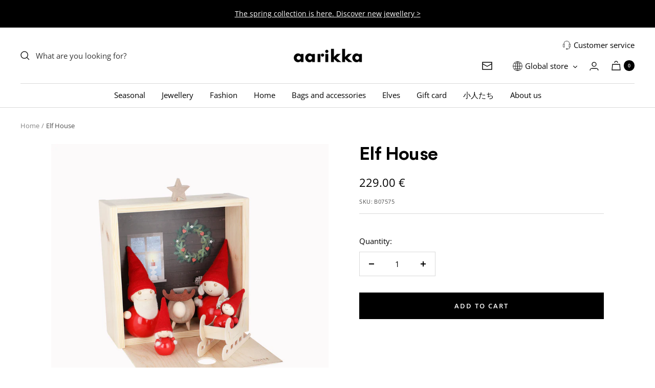

--- FILE ---
content_type: text/javascript; charset=utf-8
request_url: https://www.aarikka.com/products/elf-house.js
body_size: 343
content:
{"id":6780180824248,"title":"Elf House","handle":"elf-house","description":"\u003cp\u003eThe beautiful wooden box hides inside an entire Elf family and a scene full of Christmas feeling. The Elf house is handmade of natural materials and is a perfect Christmas decoration or valued gift.\u003c\/p\u003e\u003cp\u003eMaterial: Maple, felt, linen, polyester, merino, plywood. Measures: 24 x 24 x 24 cm.\u003c\/p\u003e","published_at":"2023-06-02T08:39:52+03:00","created_at":"2021-07-19T18:08:58+03:00","vendor":"Aarikka EN","type":"","tags":["alv25_tontut","aw21home","bf24_15","Christmas","Cyber20","cyber22","Home","ram_excl","Wintersale21"],"price":22900,"price_min":22900,"price_max":22900,"available":true,"price_varies":false,"compare_at_price":null,"compare_at_price_min":0,"compare_at_price_max":0,"compare_at_price_varies":false,"variants":[{"id":40088278925496,"title":"Default Title","option1":"Default Title","option2":null,"option3":null,"sku":"B07575","requires_shipping":true,"taxable":true,"featured_image":null,"available":true,"name":"Elf House","public_title":null,"options":["Default Title"],"price":22900,"weight":1223,"compare_at_price":null,"inventory_quantity":2,"inventory_management":"shopify","inventory_policy":"deny","barcode":"6415121075754","requires_selling_plan":false,"selling_plan_allocations":[]}],"images":["\/\/cdn.shopify.com\/s\/files\/1\/1295\/6161\/products\/PRIO_Tonttula_koriste_decoration_B7575_WEB.jpg?v=1632981099","\/\/cdn.shopify.com\/s\/files\/1\/1295\/6161\/products\/tonttula.jpg?v=1666702164","\/\/cdn.shopify.com\/s\/files\/1\/1295\/6161\/products\/WEB_Tonttula_koriste_decoration_B7575.jpg?v=1666702164","\/\/cdn.shopify.com\/s\/files\/1\/1295\/6161\/products\/WEB_Tonttula_koriste_decoration_B7575_2.jpg?v=1666702164"],"featured_image":"\/\/cdn.shopify.com\/s\/files\/1\/1295\/6161\/products\/PRIO_Tonttula_koriste_decoration_B7575_WEB.jpg?v=1632981099","options":[{"name":"Title","position":1,"values":["Default Title"]}],"url":"\/products\/elf-house","media":[{"alt":null,"id":24857067815096,"position":1,"preview_image":{"aspect_ratio":1.0,"height":1200,"width":1200,"src":"https:\/\/cdn.shopify.com\/s\/files\/1\/1295\/6161\/products\/PRIO_Tonttula_koriste_decoration_B7575_WEB.jpg?v=1632981099"},"aspect_ratio":1.0,"height":1200,"media_type":"image","src":"https:\/\/cdn.shopify.com\/s\/files\/1\/1295\/6161\/products\/PRIO_Tonttula_koriste_decoration_B7575_WEB.jpg?v=1632981099","width":1200},{"alt":null,"id":31872780337385,"position":2,"preview_image":{"aspect_ratio":1.0,"height":1200,"width":1200,"src":"https:\/\/cdn.shopify.com\/s\/files\/1\/1295\/6161\/products\/tonttula.jpg?v=1666702164"},"aspect_ratio":1.0,"height":1200,"media_type":"image","src":"https:\/\/cdn.shopify.com\/s\/files\/1\/1295\/6161\/products\/tonttula.jpg?v=1666702164","width":1200},{"alt":null,"id":24857067782328,"position":3,"preview_image":{"aspect_ratio":1.0,"height":1200,"width":1200,"src":"https:\/\/cdn.shopify.com\/s\/files\/1\/1295\/6161\/products\/WEB_Tonttula_koriste_decoration_B7575.jpg?v=1666702164"},"aspect_ratio":1.0,"height":1200,"media_type":"image","src":"https:\/\/cdn.shopify.com\/s\/files\/1\/1295\/6161\/products\/WEB_Tonttula_koriste_decoration_B7575.jpg?v=1666702164","width":1200},{"alt":null,"id":24857067749560,"position":4,"preview_image":{"aspect_ratio":1.0,"height":1200,"width":1200,"src":"https:\/\/cdn.shopify.com\/s\/files\/1\/1295\/6161\/products\/WEB_Tonttula_koriste_decoration_B7575_2.jpg?v=1666702164"},"aspect_ratio":1.0,"height":1200,"media_type":"image","src":"https:\/\/cdn.shopify.com\/s\/files\/1\/1295\/6161\/products\/WEB_Tonttula_koriste_decoration_B7575_2.jpg?v=1666702164","width":1200}],"requires_selling_plan":false,"selling_plan_groups":[]}

--- FILE ---
content_type: application/x-javascript
request_url: https://app.cart-bot.net/public/status/shop/aarikka-en.myshopify.com.js?1768828328
body_size: -299
content:
var giftbee_settings_updated='1708323739c';